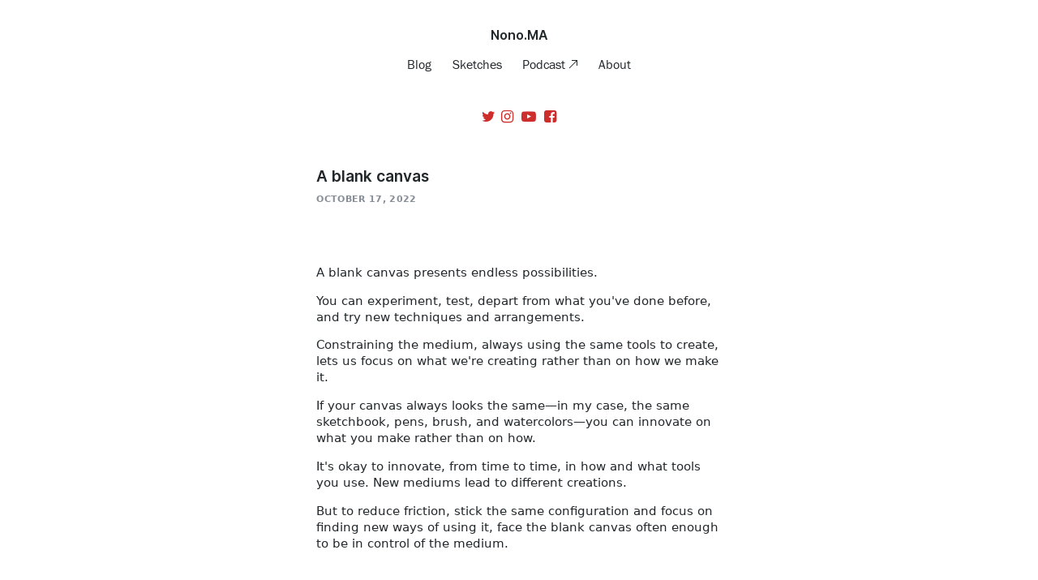

--- FILE ---
content_type: text/html; charset=UTF-8
request_url: https://nono.ma/2022/10/a-blank-canvas
body_size: 3773
content:
<!DOCTYPE html>
<html lang="en">

<!-- This site is built with github.com/nonoesp/laravel-folio -->

<head>
	<meta charset="utf-8">
	<meta name="viewport" content="initial-scale=1, maximum-scale=1"/>
	<title>A blank canvas · Nono Martínez Alonso</title>
	<link rel="shortcut icon" href="/favicon.png" type="image/png">
	<link rel="stylesheet" type="text/css" href="/folio/css/folio.css?id=7452fc4046285081f277">

	<!-- CSRF Token -->
	<meta name="csrf-token" content="QkUS8fzK6Z2TT9ckzrGVjjx0110WHH9QZuXMtQoz">

	<!-- TypeKit -->
	<link rel="dns-prefetch" href="http://use.typekit.net">
	<script type="text/javascript" src="//use.typekit.net/fsg5xkx.js"></script>
	<script type="text/javascript">try{Typekit.load();}catch(e){}</script>

	<!-- Icon -->
	<link rel="apple-touch-icon" sizes="180x180" href="/apple-touch-icon.png" />
	<link rel="icon" type="image/png" href="/favicon-32x32.png" sizes="32x32">
	<link rel="icon" type="image/png" href="/favicon-16x16.png" sizes="16x16">
	<link rel="manifest" href="/manifest.json">
	<link rel="mask-icon" href="/safari-pinned-tab.svg" color="#5bbad5">
	<meta name="theme-color" content="#ffffff">

	<link rel="apple-touch-icon" sizes="72x72" href="/apple-touch-icon-72x72.png" />
	<link rel="apple-touch-icon" sizes="114x114" href="/apple-touch-icon-114x114.png" />
	<meta name="apple-mobile-web-app-title" content="Nono.MA" />
	<link rel="apple-touch-icon-precomposed" href="/apple-touch-icon.png" />
	<link rel="apple-touch-icon" href="/apple-touch-icon.png" />

	<!-- Tags -->
	<meta name="description" content="A blank canvas presents endless possibilities. You can experiment, test, depart from what you&#039;ve done before, and try new techniques and arrangements.…" />
	<link rel="image_src" href="https://nono.imgix.net/img/u/src-nono-ma.jpg?fit=fillmax&amp;fill=solid&amp;fill-color=cf3729&amp;w=1200&amp;h=628" />
	<meta name="author" content="Nono Martínez Alonso" />
	<link rel="me" href="https://mastodon.social/@nonoesp" />

	<!-- Open Graph meta data -->
	<meta property="fb:app_id" content="1727819810847203" />
	<meta property="og:url" content="https://nono.ma/1282" />
	<meta property="og:image" content="https://nono.imgix.net/img/u/src-nono-ma.jpg?fit=fillmax&amp;fill=solid&amp;fill-color=cf3729&amp;w=1200&amp;h=628" />
	<meta property="og:title" content="A blank canvas" />
	<meta property="og:description" content="A blank canvas presents endless possibilities. You can experiment, test, depart from what you&#039;ve done before, and try new techniques and arrangements.…" />
	<meta property="og:type" content="article" />
	<meta property="og:image:width" content="1200" />
	<meta property="og:image:height" content="900" />
	<meta property="article:author" content="https://facebook.com/nonoesp" />
    <meta property="article:modified_time" content="2022-10-17 04:53:26" />
    <meta property="article:published_time" content="2022-10-17 03:50:00" />
    <meta property="article:publisher" content="https://facebook.com/nonomartinezalonso" />    
    <meta property="article:tag" content="blog" />
        
	<!-- Twitter Card -->
	<meta name="twitter:site" content="@nonoesp" />
	<meta name="twitter:creator" content="@nonoesp" />
	<meta name="twitter:title" content="A blank canvas" />
	<meta name="twitter:description" content="A blank canvas presents endless possibilities. You can experiment, test, depart from what you&#039;ve done before, and try new techniques and arrangements.…" />
	<meta name="twitter:image" content="https://nono.imgix.net/img/u/src-nono-ma.jpg?fit=fillmax&amp;fill=solid&amp;fill-color=cf3729&amp;w=1200&amp;h=628" />
	<meta name="twitter:card" content="summary_large_image" />

	<!-- RSS -->
	<link rel="alternate" type="application/atom+xml" href="/feed.xml" />

	<!-- DNS Prefetch · Google Fonts -->
	<link rel="dns-prefetch" href="//fonts.googleapis.com">
	<link rel="dns-prefetch" href="//fonts.gstatic.com">

	<!-- DNS Prefetch · Imgix -->
	<link rel="dns-prefetch" href="//nono.imgix.net">

	<!-- DNS Prefetch · Folio -->
	<link rel="dns-prefetch" href="//gettingsimple.imgix.net">

	<!-- Google Analytics -->
		<link rel="dns-prefetch" href="//www.googletagmanager.com">
	<script async src="https://www.googletagmanager.com/gtag/js?id=G-9M1GHJHB1F"></script>
	<script>window.dataLayer = window.dataLayer || [];function gtag(){dataLayer.push(arguments);}gtag('js', new Date());gtag('config', 'G-9M1GHJHB1F');</script>	
		    <!-- Article -->
    <meta property="article:published_time" content="2022-10-17 03:50:00"/>
    <meta property="article:modified_time" content="2022-10-17 04:53:26"/>
				  <link rel="preconnect" href="https://fonts.googleapis.com">
  <link rel="preconnect" href="https://fonts.gstatic.com" crossorigin>
  <link href="https://fonts.googleapis.com/css2?family=JetBrains+Mono&display=swap" rel="stylesheet">

</head>

<body>

	
	
	
						<!-- c-header-simple · styling based on frankchimero.com -->

<header class="c-header-simple borderless tight">
	<div class="[ o-wrap o-wrap--size-full ]">
		<a href="/" class="[ c-header-simple__name ]">

						
				Nono.MA
			
			
		</a>

		
			<nav role="navigation" class="[ c-header-simple__navigation ]">
				<ul>

					
												<li>
							<a href="/says" class="[ navigation-link js--navigation-link-says 
							 ]" >
								Blog
							</a>
						</li>
						
					
												<li>
							<a href="https://sketch.nono.ma" class="[ navigation-link js--navigation-link-sketch 
							 ]" >
								Sketches
							</a>
						</li>
						
					
												<li>
							<a href="https://gettingsimple.com/podcast" class="[ navigation-link js--navigation-link-podcast 
							 u-is-external-v2 u-is-external--top-right ]" target="_blank" >
								Podcast
							</a>
						</li>
						
					
												<li>
							<a href="/about" class="[ navigation-link js--navigation-link-about 
							 ]" >
								About
							</a>
						</li>
						
					
				</ul>
			</nav>

    
				
		
				  <div class="[ c-social__wrapper ]">

        <span class="[ c-social m-fa ]">

                      <a href="https://twitter.com/nonoesp" target="_blank" class="fa--social fa__link fa__link--twitter">
              <i class="fa fa-twitter"></i>
            </a>
                      <a href="https://instagram.com/nonoesp" target="_blank" class="fa--social fa__link fa__link--instagram">
              <i class="fa fa-instagram"></i>
            </a>
                      <a href="https://www.youtube.com/c/nonomartinezalonso" target="_blank" class="fa--social fa__link fa__link--youtube-play">
              <i class="fa fa-youtube-play"></i>
            </a>
                      <a href="https://www.facebook.com/nonomartinezalonso" target="_blank" class="fa--social fa__link fa__link--facebook-square">
              <i class="fa fa-facebook-square"></i>
            </a>
          
        </span>

  </div>


		
	</div>
</header>

	
	
	  
  


  <div style="font-size:0.52em">
    <div style="font-size:1em">
  
    
    <div class="[  c-item-v2  ]  [ c-item-v2--editorial  c-item-v2--standard ] [ u-pad-b-5x ]">
	<div class="[ c-item-v2__section ]">
	<div class="[ c-item-v2__title  ]">

							<h1>
									A blank canvas
							</h1>
					</div>

	
		<p class="[ c-item-v2__date c-item-v2__date--title
	  u-pad-b-5x   ]">
		<span class="c-item-v2__meta">
																OCTOBER 17, 2022
									</span>
	</p>
	                

	
	<div class="[ c-item-v2__body ]">
		
		
				
		
		
		
		
				<p>A blank canvas presents endless possibilities.</p>
<p>You can experiment, test, depart from what you've done before, and try new techniques and arrangements.</p>
<p>Constraining the medium, always using the same tools to create, lets us focus on what we're creating rather than on how we make it.</p>
<p>If your canvas always looks the same—in my case, the same sketchbook, pens, brush, and watercolors—you can innovate on what you make rather than on how.</p>
<p>It's okay to innovate, from time to time, in how and what tools you use. New mediums lead to different creations.</p>
<p>But to reduce friction, stick the same configuration and focus on finding new ways of using it, face the blank canvas often enough to be in control of the medium.</p>

			</div>

	
			<p class="c-item-v2__tags">
			<a href="https://nono.ma/says/tag/blog" class="c-item-v2__tag u-case-upper">Blog</a>
					</p>
			
	</div>
	</div>

  
    </div>
  </div>


	<footer class="c-footer-v2 c-footer-v2 [ u-pad-b-3x u-mar-t-4x ]">

      <div class="[ o-wrap o-wrap--size-400 o-wrap--palm-size-full u-mar-b-5x ]">
        <div class="js--subscribe c-subscribe-v2 c-subscribe-v2 c-subscribe-v2--left">

<div class="[ grid ]">

    <div class="grid__item one-whole">

    <p class="c-subscribe-v2__text js--subscribe__label">
        Receive my publications via email.

    </p>

    <form method="POST" action="https://nono.ma/subscriber/create" accept-charset="UTF-8" class="c-subscribe-v2__form ] [ js--subscribe__form ]"><input name="_token" type="hidden" value="QkUS8fzK6Z2TT9ckzrGVjjx0110WHH9QZuXMtQoz">
    <div id="hp_name_pURD0JhGZuhSmvu0_wrap" style="display: none" aria-hidden="true">
        <input id="hp_name_pURD0JhGZuhSmvu0"
               name="hp_name_pURD0JhGZuhSmvu0"
               type="text"
               value=""
                              autocomplete="nope"
               tabindex="-1">
        <input name="hp_vld_frm"
               type="text"
               value="[base64]"
                              autocomplete="off"
               tabindex="-1">
    </div>
    <div class="[ grid ] [ grid--narrow ] folio-inputs">

           
           
           
                          <input class="js--subscribe__newsletter-list" name="newsletter_list" type="hidden" value="getting-simple,sketch-nono-ma,nono-ma">
                      

           <div class="[ grid__item two-thirds palm--one-whole ]">
               <input placeholder="Your email address" class="[ js--subscribe__email ] [ u-case-input-lower ]" name="EMAIL" type="email">
           </div>
           <div class="[ grid__item one-third palm--one-whole ]">
                                    <input class="[ js--subscribe__submit ] [ button--background-white ]" type="submit" value="Sign Up">
                           </div>

    </div>

    </form>

    
    </div>

</div>
</div>
    </div>
  
        <div class="c-credits-v2 c-credits-v2 u-text-align--center">
    © 2026 <a href="https://nono.ma">Nono Martínez Alonso</a>

</div>


  
</div>

<script src="/folio/js/manifest.js?id=3c768977c2574a34506e"></script>
<script src="/folio/js/vendor.js?id=7a5183b8baf57d818960"></script>
<script src="/folio/js/folio.js?id=fed70099f3471281fc4c"></script>
<script>
	var trans = {"by":"by","expected":"Expected","to-be-notified":"to be notified.","load-more":"load more","continue-reading":"Read&nbsp;More\u2026","receive-our-posts":"Receive my publications via email.","newsletter-privacy":"Subject to MailChimp's <a href=\"https:\/\/mailchimp.com\/legal\/privacy\/\" style=\"opacity:0.6\">Privacy&nbsp;Policy<\/a>&nbsp;&&nbsp;<a href=\"https:\/\/mailchimp.com\/legal\/terms\/\" style=\"opacity:0.6\">Terms<\/a>.","your-email-address":"Your email address","subscribe":"Subscribe","subscribe_button_text":"Sign Up","newsletter":"Newsletter","follow":"Follow","to_receive_our_updates":"Receive my publications via email.","email_is_not_valid":"Something is not right with that email.","thanks_for_subscribing":"Thanks for subscribing!","something_is_not_working_well":"Hmm. Something is not working well.","writing":"Writing","about-me":"About","scheduled-for":"Scheduled for","this-page-is-hidden":"This page is hidden.","preview-of-unpublished-page":"This is a preview of an unpublished page.","invalid-credentials":"Invalid email or password"};
</script>
  
  
  <script src="//cdnjs.cloudflare.com/ajax/libs/highlight.js/11.5.0/highlight.min.js"></script>
  <script>
    hljs.initHighlightingOnLoad();
  </script>

</body>
</html>
